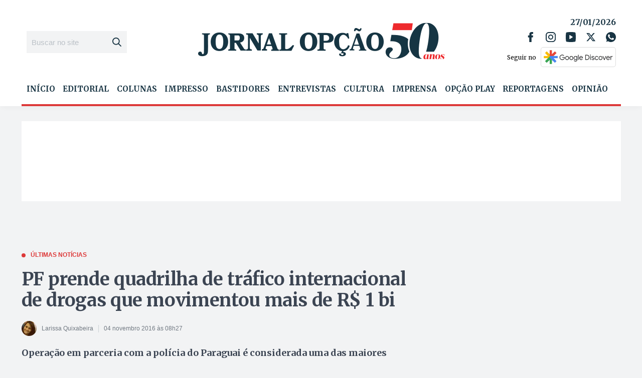

--- FILE ---
content_type: text/html; charset=utf-8
request_url: https://www.google.com/recaptcha/api2/aframe
body_size: 265
content:
<!DOCTYPE HTML><html><head><meta http-equiv="content-type" content="text/html; charset=UTF-8"></head><body><script nonce="2cnJLD3lbp3ScvoOTSIJSg">/** Anti-fraud and anti-abuse applications only. See google.com/recaptcha */ try{var clients={'sodar':'https://pagead2.googlesyndication.com/pagead/sodar?'};window.addEventListener("message",function(a){try{if(a.source===window.parent){var b=JSON.parse(a.data);var c=clients[b['id']];if(c){var d=document.createElement('img');d.src=c+b['params']+'&rc='+(localStorage.getItem("rc::a")?sessionStorage.getItem("rc::b"):"");window.document.body.appendChild(d);sessionStorage.setItem("rc::e",parseInt(sessionStorage.getItem("rc::e")||0)+1);localStorage.setItem("rc::h",'1769518276069');}}}catch(b){}});window.parent.postMessage("_grecaptcha_ready", "*");}catch(b){}</script></body></html>